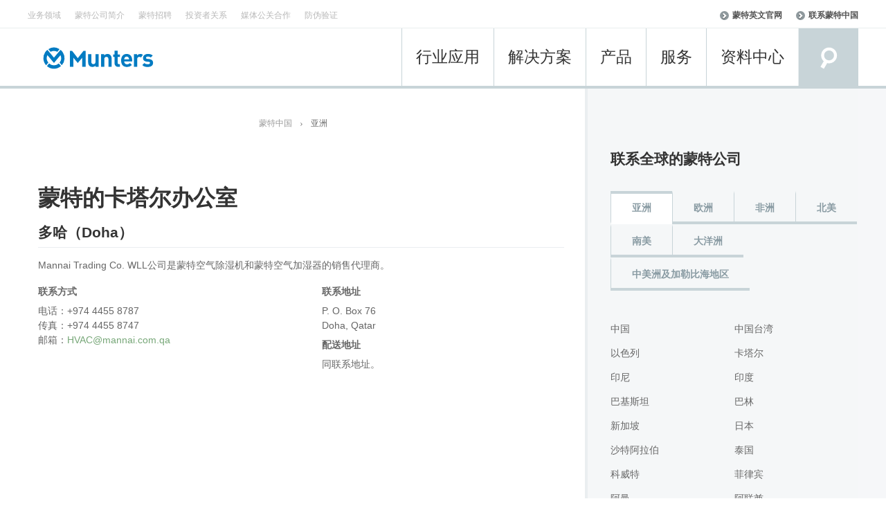

--- FILE ---
content_type: text/html; charset=UTF-8
request_url: https://www.munters.cn/contact-munters---around-the-globe/qatar
body_size: 16714
content:
<!DOCTYPE html>
<html  lang="zh-hans" dir="ltr" >
  <head>
    <meta name="baidu-site-verification" content="rWmFb5VEBg" />
    <meta charset="utf-8" />
<script>(function(i,s,o,g,r,a,m){i["GoogleAnalyticsObject"]=r;i[r]=i[r]||function(){(i[r].q=i[r].q||[]).push(arguments)},i[r].l=1*new Date();a=s.createElement(o),m=s.getElementsByTagName(o)[0];a.async=1;a.src=g;m.parentNode.insertBefore(a,m)})(window,document,"script","https://www.google-analytics.com/analytics.js","ga");ga("create", "UA-109026735-1", {"cookieDomain":"auto"});ga("set", "anonymizeIp", true);ga("send", "pageview");</script>
<meta name="title" content="集团公司在卡塔尔的办公室和机构办事处 联系我们 蒙特中国" />
<meta name="Generator" content="Drupal 8 (https://www.drupal.org)" />
<meta name="MobileOptimized" content="width" />
<meta name="HandheldFriendly" content="true" />
<meta name="viewport" content="width=device-width, initial-scale=1.0" />
<link rel="shortcut icon" href="/themes/munters/Munters_favicon_64x64.png" type="image/png" />
<link rel="canonical" href="/contact-munters---around-the-globe/qatar" />
<link rel="shortlink" href="/node/858" />
<link rel="revision" href="/contact-munters---around-the-globe/qatar" />

    <title>集团公司在卡塔尔的办公室和机构办事处 联系我们 蒙特中国</title>
    <link rel="stylesheet" href="/sites/default/files/css/css_2gTeD38NCUFxOVPVeMkCAKt6-zC0zWdMq1lEbIS3_Gw.css?t74kjc" media="all" />
<link rel="stylesheet" href="/sites/default/files/css/css_5UyvI2uM76sRN-jbgc7E11WEsD2faZs_VYVLluGR9Ns.css?t74kjc" media="all" />
<link rel="stylesheet" href="/webform/css/zhuanjiafuwu?t74kjc" media="all" />

    
<!--[if lte IE 8]>
<script src="/sites/default/files/js/js_VtafjXmRvoUgAzqzYTA3Wrjkx9wcWhjP0G4ZnnqRamA.js"></script>
<![endif]-->

  </head>
  <body class="page-node-858 path-node path-not-frontpage page-node-type-page has-glyphicons">
    <a href="#main-content" class="visually-hidden focusable skip-link">
      跳转到主要内容
    </a>
    
              <header class="navbar navbar-default container-fluid" id="navbar" role="banner">
              <div class="container-fluid">
            <div class="navbar-header">
          <div class="region region-navigation">
          <a class="logo navbar-btn pull-left" href="/" title="首页" rel="home">
      <img src="/themes/munters/logo.svg" alt="首页" />
    </a>
      
  </div>

                          <button type="button" class="navbar-toggle" data-toggle="collapse"  data-target="#navbar-collapse">
            <span class="sr-only">Toggle navigation</span>
            <i class="MenuIcon">菜单</i>
          </button>
          <div class="add_search_mj">
            <div id="add_search-toggle" >
              <span class="icon glyphicon glyphicon-search"></span>
            </div>
            <div class="add_search_toggle" id="add_navbar-collapse-searchbox">  <div class="region region-navigation-collapsible-searchbox">
    <div class="search-block-form block block-search block-search-form-block" data-drupal-selector="search-block-form" id="block-munters-search" role="search">
  
      <h3 class="visually-hidden">Search</h3>
    
      <form action="/search/node" method="get" id="search-block-form" accept-charset="UTF-8">
  <div class="form-item js-form-item form-type-search js-form-type-search form-item-keys js-form-item-keys form-no-label form-group">
      <label for="edit-keys" class="control-label sr-only">搜索</label>
  
  
  <div class="input-group"><input title="请输入您想搜索的关键词。" data-drupal-selector="edit-keys" class="form-search form-control" placeholder="搜索" type="search" id="edit-keys" name="keys" value="" size="15" maxlength="128" data-toggle="tooltip" /><span class="input-group-btn"><button type="submit" value="搜索" class="button js-form-submit form-submit btn-primary btn icon-only" name=""><span class="sr-only">搜索</span><span class="icon glyphicon glyphicon-search" aria-hidden="true"></span></button></span></div>

  
  
  </div>
<div class="form-actions form-group js-form-wrapper form-wrapper" data-drupal-selector="edit-actions" id="edit-actions"></div>

</form>

  </div>

  </div>
</div>
          </div>
              </div>

                    <div id="navbar-collapse" class="navbar-collapse collapse">
          <div id="search-toggle"></div>
          <div id="navbar-collapse-searchbox">  <div class="region region-navigation-collapsible-searchbox">
    <div class="search-block-form block block-search block-search-form-block" data-drupal-selector="search-block-form" id="block-munters-search" role="search">
  
      <h3 class="visually-hidden">Search</h3>
    
      <form action="/search/node" method="get" id="search-block-form" accept-charset="UTF-8">
  <div class="form-item js-form-item form-type-search js-form-type-search form-item-keys js-form-item-keys form-no-label form-group">
      <label for="edit-keys" class="control-label sr-only">搜索</label>
  
  
  <div class="input-group"><input title="请输入您想搜索的关键词。" data-drupal-selector="edit-keys" class="form-search form-control" placeholder="搜索" type="search" id="edit-keys" name="keys" value="" size="15" maxlength="128" data-toggle="tooltip" /><span class="input-group-btn"><button type="submit" value="搜索" class="button js-form-submit form-submit btn-primary btn icon-only" name=""><span class="sr-only">搜索</span><span class="icon glyphicon glyphicon-search" aria-hidden="true"></span></button></span></div>

  
  
  </div>
<div class="form-actions form-group js-form-wrapper form-wrapper" data-drupal-selector="edit-actions" id="edit-actions"></div>

</form>

  </div>

  </div>
</div>
          <div id="navbar-collapse-primary">  <div class="region region-navigation-collapsible">
    <nav role="navigation" aria-labelledby="block-munters-main-menu-menu" id="block-munters-main-menu">
            <h2 class="sr-only" id="block-munters-main-menu-menu">Main navigation</h2>

      
              <ul class="menu nav navbar-nav">
    
          
              <li class="expanded dropdown" id="dropdown-1">
        <a href="" class="dropdown-toggle" data-target="#dropdown-1" data-toggle="dropdown">行业应用 <span class="caret"></span></a>
                              <div id="dd-1" class="dropdown">
        
                      <ul class="menu">
    
          
      
        <li>
                                                                                                    <div class="industry-1-img">
                <a href="/industries/agriculture" title="" data-drupal-link-system-path="taxonomy/term/1">                  <img src="https://www.munters.cn/sites/default/files/2018-01/agriculture.jpg" />
                </a>
              </div>
                                <a href="/industries/agriculture" title="" data-drupal-link-system-path="taxonomy/term/1">农业</a>
        
                  </li>

          
      
        <li>
                                                                                                    <div class="industry-27-img">
                <a href="/industries/temporary-structures" title="" data-drupal-link-system-path="taxonomy/term/27">                  <img src="https://www.munters.cn/sites/default/files/2018-01/lsjz.jpg" />
                </a>
              </div>
                                <a href="/industries/temporary-structures" title="" data-drupal-link-system-path="taxonomy/term/27">临时建筑</a>
        
                  </li>

          
      
        <li>
                                                                                                    <div class="industry-22-img">
                <a href="/industries/recreation-and-leisure" title="" data-drupal-link-system-path="taxonomy/term/22">                  <img src="https://www.munters.cn/sites/default/files/2018-01/recreation.jpg" />
                </a>
              </div>
                                <a href="/industries/recreation-and-leisure" title="" data-drupal-link-system-path="taxonomy/term/22">休闲娱乐</a>
        
                  </li>

          
      
        <li>
                                                                                                    <div class="industry-26-img">
                <a href="/industries/storage-preservation-and-archives" title="" data-drupal-link-system-path="taxonomy/term/26">                  <img src="https://www.munters.cn/sites/default/files/2018-01/storage.jpg" />
                </a>
              </div>
                                <a href="/industries/storage-preservation-and-archives" title="" data-drupal-link-system-path="taxonomy/term/26">储藏与保存</a>
        
                  </li>

          
      
        <li>
                                                                                                    <div class="industry-19-img">
                <a href="/industries/pharmaceutical" title="" data-drupal-link-system-path="taxonomy/term/19">                  <img src="https://www.munters.cn/sites/default/files/2018-01/pharmacy.jpg" />
                </a>
              </div>
                                <a href="/industries/pharmaceutical" title="" data-drupal-link-system-path="taxonomy/term/19">制药</a>
        
                  </li>

          
      
        <li>
                                                                                                    <div class="industry-7-img">
                <a href="/industries/chemical-processing" title="" data-drupal-link-system-path="taxonomy/term/7">                  <img src="https://www.munters.cn/sites/default/files/2018-01/chemical.jpg" />
                </a>
              </div>
                                <a href="/industries/chemical-processing" title="" data-drupal-link-system-path="taxonomy/term/7">化学加工</a>
        
                  </li>

          
      
        <li>
                                                                                                    <div class="industry-17-img">
                <a href="/industries/healthcare" title="" data-drupal-link-system-path="taxonomy/term/17">                  <img src="https://www.munters.cn/sites/default/files/2018-01/industry_health-care.jpg" />
                </a>
              </div>
                                <a href="/industries/healthcare" title="" data-drupal-link-system-path="taxonomy/term/17">医疗</a>
        
                  </li>

          
      
        <li>
                                                                                                    <div class="industry-18-img">
                <a href="/industries/oil-gas-and-petroleum" title="" data-drupal-link-system-path="taxonomy/term/18">                  <img src="https://www.munters.cn/sites/default/files/2018-01/shutterstock.jpg" />
                </a>
              </div>
                                <a href="/industries/oil-gas-and-petroleum" title="" data-drupal-link-system-path="taxonomy/term/18">原油、天然气和石油</a>
        
                  </li>

          
      
        <li>
                                                                                                    <div class="industry-20-img">
                <a href="/industries/power-generation--distribution" title="" data-drupal-link-system-path="taxonomy/term/20">                  <img src="https://www.munters.cn/sites/default/files/2018-01/generate_electricity.jpg" />
                </a>
              </div>
                                <a href="/industries/power-generation--distribution" title="" data-drupal-link-system-path="taxonomy/term/20">发电及配电</a>
        
                  </li>

          
      
        <li>
                                                                                                    <div class="industry-8-img">
                <a href="/industries/commercial--public-buildings" title="" data-drupal-link-system-path="taxonomy/term/8">                  <img src="https://www.munters.cn/sites/default/files/2018-01/commercial.jpg" />
                </a>
              </div>
                                <a href="/industries/commercial--public-buildings" title="" data-drupal-link-system-path="taxonomy/term/8">商业和公共建筑</a>
        
                  </li>

          
      
        <li>
                                                                                                    <div class="industry-11-img">
                <a href="/industries/defence-and-aerospace" title="" data-drupal-link-system-path="taxonomy/term/11">                  <img src="https://www.munters.cn/sites/default/files/2018-01/national-defense.jpg" />
                </a>
              </div>
                                <a href="/industries/defence-and-aerospace" title="" data-drupal-link-system-path="taxonomy/term/11">国防和航天工业</a>
        
                  </li>

          
      
        <li>
                                                                                                    <div class="industry-15-img">
                <a href="/industries/general-industryproduction" title="" data-drupal-link-system-path="taxonomy/term/15">                  <img src="https://www.munters.cn/sites/default/files/2018-01/normal-industry-or-produce.jpg" />
                </a>
              </div>
                                <a href="/industries/general-industryproduction" title="" data-drupal-link-system-path="taxonomy/term/15">常规工业/生产</a>
        
                  </li>

          
      
        <li>
                                                                                                    <div class="industry-9-img">
                <a href="/industries/construction" title="" data-drupal-link-system-path="taxonomy/term/9">                  <img src="https://www.munters.cn/sites/default/files/2018-01/construction.jpg" />
                </a>
              </div>
                                <a href="/industries/construction" title="" data-drupal-link-system-path="taxonomy/term/9">建筑</a>
        
                  </li>

          
      
        <li>
                                                                                                    <div class="industry-12-img">
                <a href="/industries/education" title="" data-drupal-link-system-path="taxonomy/term/12">                  <img src="https://www.munters.cn/sites/default/files/2018-01/education.jpg" />
                </a>
              </div>
                                <a href="/industries/education" title="" data-drupal-link-system-path="taxonomy/term/12">教育</a>
        
                  </li>

          
      
        <li>
                                                                                                    <div class="industry-10-img">
                <a href="/datacentres" title="" data-drupal-link-system-path="taxonomy/term/10">                  <img src="https://www.munters.cn/sites/default/files/2018-01/data-center.jpg" />
                </a>
              </div>
                                <a href="/datacentres" title="" data-drupal-link-system-path="taxonomy/term/10">数据中心与电信工业</a>
        
                  </li>

          
      
        <li>
                                                                                                    <div class="industry-28-img">
                <a href="/industries/water-and-waste-water" title="" data-drupal-link-system-path="taxonomy/term/28">                  <img src="https://www.munters.cn/sites/default/files/2018-01/water-waste-industry.jpg" />
                </a>
              </div>
                                <a href="/industries/water-and-waste-water" title="" data-drupal-link-system-path="taxonomy/term/28">水和废水</a>
        
                  </li>

          
      
        <li>
                                                                                                    <div class="industry-2-img">
                <a href="/industries/automotive" title="" data-drupal-link-system-path="taxonomy/term/2">                  <img src="https://www.munters.cn/sites/default/files/2018-01/industry_automotive.jpg" />
                </a>
              </div>
                                <a href="/industries/automotive" title="" data-drupal-link-system-path="taxonomy/term/2">汽车</a>
        
                  </li>

          
      
        <li>
                                                                                                    <div class="industry-16-img">
                <a href="/industries/greenhouse" title="" data-drupal-link-system-path="taxonomy/term/16">                  <img src="https://www.munters.cn/sites/default/files/2018-01/industry_greenhouse.jpg" />
                </a>
              </div>
                                <a href="/industries/greenhouse" title="" data-drupal-link-system-path="taxonomy/term/16">温室</a>
        
                  </li>

          
      
        <li>
                                                                                                    <div class="industry-13-img">
                <a href="/industries/electronics" title="" data-drupal-link-system-path="taxonomy/term/13">                  <img src="https://www.munters.cn/sites/default/files/2018-01/electronic-product.jpg" />
                </a>
              </div>
                                <a href="/industries/electronics" title="" data-drupal-link-system-path="taxonomy/term/13">电子产品</a>
        
                  </li>

          
      
        <li>
                                                                                                    <div class="industry-21-img">
                <a href="/industries/pulp-paper--printing" title="" data-drupal-link-system-path="taxonomy/term/21">                  <img src="https://www.munters.cn/sites/default/files/2018-01/paper-pulp.jpg" />
                </a>
              </div>
                                <a href="/industries/pulp-paper--printing" title="" data-drupal-link-system-path="taxonomy/term/21">纸浆、造纸和印刷</a>
        
                  </li>

          
      
        <li>
                                                                                                    <div class="industry-24-img">
                <a href="/industries/ship-building-and-marine" title="" data-drupal-link-system-path="taxonomy/term/24">                  <img src="https://www.munters.cn/sites/default/files/2018-01/thinkstock-ship-building-marine.jpg" />
                </a>
              </div>
                                <a href="/industries/ship-building-and-marine" title="" data-drupal-link-system-path="taxonomy/term/24">船舶制造和海运业</a>
        
                  </li>

          
      
        <li>
                                                                                                    <div class="industry-25-img">
                <a href="/industries/steel-industry" title="" data-drupal-link-system-path="taxonomy/term/25">                  <img src="https://www.munters.cn/sites/default/files/2018-01/steel.jpg" />
                </a>
              </div>
                                <a href="/industries/steel-industry" title="" data-drupal-link-system-path="taxonomy/term/25">钢铁工业</a>
        
                  </li>

          
      
        <li>
                                                                                                    <div class="industry-23-img">
                <a href="/industries/retail-and-supermarkets" title="" data-drupal-link-system-path="taxonomy/term/23">                  <img src="https://www.munters.cn/sites/default/files/2018-01/industry_retail_supermarkets.jpg" />
                </a>
              </div>
                                <a href="/industries/retail-and-supermarkets" title="" data-drupal-link-system-path="taxonomy/term/23">零售店和超市</a>
        
                  </li>

          
      
        <li>
                                                                                                    <div class="industry-14-img">
                <a href="/industries/food--beverage" title="" data-drupal-link-system-path="taxonomy/term/14">                  <img src="https://www.munters.cn/sites/default/files/2018-01/food-and-drink.jpg" />
                </a>
              </div>
                                <a href="/industries/food--beverage" title="" data-drupal-link-system-path="taxonomy/term/14">食品和饮料</a>
        
                  </li>

        </ul>
  
                  </div>
                    </li>

          
              <li class="expanded dropdown" id="dropdown-2">
        <a href="" class="dropdown-toggle" data-target="#dropdown-2" data-toggle="dropdown">解决方案 <span class="caret"></span></a>
                              <div id="dd-2" class="dropdown">
        
                      <ul class="menu">
    
          
      
        <li>
                                                                                                    <div class="industry-4-img">
                <a href="/solutions/building-comfort-systems" title="" data-drupal-link-system-path="taxonomy/term/4">                  <img src="https://www.munters.cn/sites/default/files/2021-09/galleria-32059235045.png" />
                </a>
              </div>
                                <a href="/solutions/building-comfort-systems" title="" data-drupal-link-system-path="taxonomy/term/4">建筑舒适系统</a>
        
                  </li>

          
      
        <li>
                                                                                                    <div class="industry-30-img">
                <a href="/solutions/combined-temperature-and-humidity-control" title="" data-drupal-link-system-path="taxonomy/term/30">                  <img src="https://www.munters.cn/sites/default/files/2021-09/ijsbaanleuven_indoor-522781190.png" />
                </a>
              </div>
                                <a href="/solutions/combined-temperature-and-humidity-control" title="" data-drupal-link-system-path="taxonomy/term/30">温湿度控制方案</a>
        
                  </li>

          
      
        <li>
                                                                                                    <div class="industry-31-img">
                <a href="/solutions/cooling" title="" data-drupal-link-system-path="taxonomy/term/31">                  <img src="https://www.munters.cn/sites/default/files/2021-09/%E5%88%B6%E5%86%B7.jpg" />
                </a>
              </div>
                                <a href="/solutions/cooling" title="" data-drupal-link-system-path="taxonomy/term/31">制冷</a>
        
                  </li>

          
      
        <li>
                                                                                                    <div class="industry-32-img">
                <a href="/solutions/dehumidification" title="" data-drupal-link-system-path="taxonomy/term/32">                  <img src="https://www.munters.cn/sites/default/files/2021-09/shutterstock_131991101-color-print.png" />
                </a>
              </div>
                                <a href="/solutions/dehumidification" title="" data-drupal-link-system-path="taxonomy/term/32">除湿</a>
        
                  </li>

          
      
        <li>
                                                                                                    <div class="industry-29-img">
                <a href="/solutions/energy-recovery" title="" data-drupal-link-system-path="taxonomy/term/29">                  <img src="https://www.munters.cn/sites/default/files/2021-09/%E8%83%BD%E6%BA%90.png" />
                </a>
              </div>
                                <a href="/solutions/energy-recovery" title="" data-drupal-link-system-path="taxonomy/term/29">能量回收</a>
        
                  </li>

          
      
        <li>
                                                                                                    <div class="industry-33-img">
                <a href="/solutions/heating" title="" data-drupal-link-system-path="taxonomy/term/33">                  <img src="https://www.munters.cn/sites/default/files/2021-09/%E5%8A%A0%E7%83%AD.jpg" />
                </a>
              </div>
                                <a href="/solutions/heating" title="" data-drupal-link-system-path="taxonomy/term/33">加热</a>
        
                  </li>

          
      
        <li>
                                                                                                    <div class="industry-34-img">
                <a href="/solutions/humidification" title="" data-drupal-link-system-path="taxonomy/term/34">                  <img src="https://www.munters.cn/sites/default/files/2021-09/%E5%8A%A0%E6%B9%BF.jpg" />
                </a>
              </div>
                                <a href="/solutions/humidification" title="" data-drupal-link-system-path="taxonomy/term/34">加湿</a>
        
                  </li>

          
      
        <li>
                                                                                                    <div class="industry-35-img">
                <a href="/solutions/mist-elimination" title="" data-drupal-link-system-path="taxonomy/term/35">                  <img src="https://www.munters.cn/sites/default/files/2021-09/%E9%99%A4%E9%9B%BE.jpg" />
                </a>
              </div>
                                <a href="/solutions/mist-elimination" title="" data-drupal-link-system-path="taxonomy/term/35">除雾/气液分离</a>
        
                  </li>

          
      
        <li>
                                                                                                    <div class="industry-36-img">
                <a href="/solutions/pollution-control-and-voc-abatement" title="" data-drupal-link-system-path="taxonomy/term/36">                  <img src="https://www.munters.cn/sites/default/files/2021-09/voc.jpg" />
                </a>
              </div>
                                <a href="/solutions/pollution-control-and-voc-abatement" title="" data-drupal-link-system-path="taxonomy/term/36">污染控制和VOC减排</a>
        
                  </li>

          
      
        <li>
                                                                                                    <div class="industry-37-img">
                <a href="/solutions/ventilation" title="" data-drupal-link-system-path="taxonomy/term/37">                  <img src="https://www.munters.cn/sites/default/files/2021-09/%E9%80%9A%E9%A3%8E.jpg" />
                </a>
              </div>
                                <a href="/solutions/ventilation" title="" data-drupal-link-system-path="taxonomy/term/37">通风</a>
        
                  </li>

          
      
        <li>
                                                                                                    <div class="industry-39-img">
                <a href="/solutions/high-temperature" title="" data-drupal-link-system-path="taxonomy/term/39">                  <img src="https://www.munters.cn/sites/default/files/2021-09/%E8%80%90%E9%AB%98%E6%B8%A9.jpg" />
                </a>
              </div>
                                <a href="/solutions/high-temperature" title="" data-drupal-link-system-path="taxonomy/term/39">工业耐高温生产制造</a>
        
                  </li>

          
      
        <li>
                                                                                                    <div class="industry-191-img">
                <a href="/taxonomy/term/191" title="" data-drupal-link-system-path="taxonomy/term/191">                  <img src="https://www.munters.cn/sites/default/files/2021-09/%E8%88%B9%E5%8F%AA.png" />
                </a>
              </div>
                                <a href="/taxonomy/term/191" title="" data-drupal-link-system-path="taxonomy/term/191">传质系统</a>
        
                  </li>

          
      
        <li>
                                                                                                    <div class="industry-356-img">
                <a href="/solutions/spray-drying" title="" data-drupal-link-system-path="taxonomy/term/356">                  <img src="https://www.munters.cn/sites/default/files/2024-06/gettyimages-1273834982_story%20copy.jpg" />
                </a>
              </div>
                                <a href="/solutions/spray-drying" title="" data-drupal-link-system-path="taxonomy/term/356">喷雾干燥</a>
        
                  </li>

        </ul>
  
                  </div>
                    </li>

          
              <li class="expanded dropdown" id="dropdown-3">
        <a href="" class="dropdown-toggle" data-target="#dropdown-3" data-toggle="dropdown">产品 <span class="caret"></span></a>
                              <div id="dd-3" class="dropdown">
        
                      <ul class="menu">
    
          
      
        <li>
                            <span target="_self" rel="" class="nolink" title="" data-drupal-link-system-path="&lt;front&gt;">工业</span>
        
                  </li>

          
      
        <li>
                            <a href="/products/275" id="" target="_self" rel="" title="">除湿机（系统）</a>
        
                  </li>

          
      
        <li>
                            <a href="/products/276" id="" target="_self" rel="" title="">除湿机（单机）</a>
        
                  </li>

          
      
        <li>
                            <a href="/products/277" target="_self" rel="" title="" data-drupal-link-system-path="taxonomy/term/277">除雾器（气液分离）</a>
        
                  </li>

          
      
        <li>
                            <a href="/products/287" target="_self" rel="" title="" data-drupal-link-system-path="taxonomy/term/287">冷却与加湿</a>
        
                  </li>

          
      
        <li>
                            <a href="/products/279" target="_self" rel="" title="" data-drupal-link-system-path="taxonomy/term/279">污染和挥发性有机化合物（VOC）控制</a>
        
                  </li>

          
      
        <li>
                            <span target="_self" rel="" class="nolink" title="" data-drupal-link-system-path="&lt;front&gt;">农业</span>
        
                  </li>

          
      
        <li>
                            <a href="/products/280" target="_self" rel="" title="" data-drupal-link-system-path="taxonomy/term/280">风扇和滤光器</a>
        
                  </li>

          
      
        <li>
                            <a href="/products/281" target="_self" rel="" title="" data-drupal-link-system-path="taxonomy/term/281">湿帘</a>
        
                  </li>

          
      
        <li>
                            <a href="/products/controllers" target="_self" rel="" title="" data-drupal-link-system-path="taxonomy/term/282">环境控制系统</a>
        
                  </li>

          
      
        <li>
                            <a href="/products/283" target="_self" rel="" title="" data-drupal-link-system-path="taxonomy/term/283">进气口/小窗</a>
        
                  </li>

          
      
        <li>
                            <a href="/products/284" target="_self" rel="" title="" data-drupal-link-system-path="taxonomy/term/284">加热器</a>
        
                  </li>

          
      
        <li>
                            <a href="/products/285" target="_self" rel="" title="" data-drupal-link-system-path="taxonomy/term/285">空气过滤装置</a>
        
                  </li>

          
      
        <li>
                            <a href="/products/286" target="_self" rel="" title="" data-drupal-link-system-path="taxonomy/term/286">污染控制（除臭与净化）</a>
        
                  </li>

        </ul>
  
                  </div>
                    </li>

          
              <li class="expanded dropdown" id="dropdown-4">
        <a href="/munters-life-cycle-phases" class="dropdown-toggle" data-target="#dropdown-4" data-toggle="dropdown">服务 <span class="caret"></span></a>
                              <div id="dd-4" class="dropdown">
        
                      <ul class="menu">
    
          
      
        <li>
                            <a href="/munters-life-cycle-phases" target="_self" rel="" title="" data-drupal-link-system-path="node/1636">蒙特产品生命周期的各个阶段</a>
        
                  </li>

          
      
        <li class="expanded">
                            <a href="/munters-life-cycle-phases/start-up--warranty" target="_self" rel="" title="" data-drupal-link-system-path="node/1637">启用与质保</a>
        
                    
                      <ul class="menu">
    
          
      
        <li>
                            <a href="/munters-life-cycle-phases/start-up--warranty/installation" target="_self" rel="" title="" data-drupal-link-system-path="node/1642">现场安装指导</a>
        
                  </li>

          
      
        <li>
                            <a href="/munters-life-cycle-phases/start-up--warranty/start-up-commissioning-support" target="_self" rel="" title="" data-drupal-link-system-path="node/1643">开机调试及性能保证</a>
        
                  </li>

          
      
        <li>
                            <a href="/munters-life-cycle-phases/start-up--warranty/maintenance" target="_self" rel="" title="" data-drupal-link-system-path="node/1644">维修保养</a>
        
                  </li>

          
      
        <li>
                            <a href="/munters-life-cycle-phases/start-up--warranty/rental-solutions" target="_self" rel="" title="" data-drupal-link-system-path="node/1646">租赁解决方案</a>
        
                  </li>

        </ul>
  
                    </li>

          
      
        <li class="expanded">
                            <a href="/munters-life-cycle-phases/sustain--maintain" target="_self" rel="" title="" data-drupal-link-system-path="node/1639">保障与维护</a>
        
                    
                      <ul class="menu">
    
          
      
        <li>
                            <a href="/munters-life-cycle-phases/sustain--maintain/maintenance" title="" data-drupal-link-system-path="node/1662">售后协议与维保</a>
        
                  </li>

          
      
        <li>
                            <a href="/munters-life-cycle-phases/sustain--maintain/performance-check-for-optimal-operation" title="" data-drupal-link-system-path="node/1647">转轮除湿机性能检测</a>
        
                  </li>

          
      
        <li>
                            <a href="/munters-life-cycle-phases/sustain--maintain/reconditioning--repair" title="" data-drupal-link-system-path="node/1651">翻新和维修</a>
        
                  </li>

          
      
        <li>
                            <a href="/munters-life-cycle-phases/sustain--maintain/remote-assist" title="" data-drupal-link-system-path="node/1649">远程协助</a>
        
                  </li>

          
      
        <li>
                            <a href="/munters-life-cycle-phases/sustain--maintain/parts" target="_self" rel="" title="" data-drupal-link-system-path="node/1648">备件</a>
        
                  </li>

          
      
        <li>
                            <a href="/munters-life-cycle-phases/sustain--maintain/ml-service-kit" target="_self" rel="" title="" data-drupal-link-system-path="node/1692">蒙特维护包</a>
        
                  </li>

          
      
        <li>
                            <a href="/munters-life-cycle-phases/sustain--maintain/rental-solutions" title="" data-drupal-link-system-path="node/1650">租赁解决方案</a>
        
                  </li>

        </ul>
  
                    </li>

          
      
        <li>
                            <a href="/munters-life-cycle-phases/retrofit--upgrade" target="_self" rel="" title="" data-drupal-link-system-path="node/1640">改造与升级</a>
        
                  </li>

          
      
        <li>
                            <a href="/munters-life-cycle-phases/retire--renew" target="_self" rel="" title="" data-drupal-link-system-path="node/1641">回收与换新</a>
        
                  </li>

        </ul>
  
                  </div>
                    </li>

          
              <li class="expanded dropdown" id="dropdown-5">
        <a href="/knowledge-bank" class="dropdown-toggle" data-target="#dropdown-5" data-toggle="dropdown">资料中心 <span class="caret"></span></a>
                              <div id="dd-5" class="dropdown">
        
                      <ul class="menu">
    
          
      
        <li>
                            <a href="/knowledge-bank/document-library" target="_self" rel="" title="" data-drupal-link-system-path="node/946">蒙特文档资料库</a>
        
                  </li>

          
      
        <li>
                            <a href="/knowledge-bank/apps" target="_self" rel="" title="" data-drupal-link-system-path="node/906">蒙特手机应用软件（App）</a>
        
                  </li>

          
      
        <li>
                            <a href="/knowledge-bank/videos" target="_self" rel="" title="" data-drupal-link-system-path="node/943">蒙特在线视频</a>
        
                  </li>

        </ul>
  
                  </div>
                    </li>

        </ul>
  


  </nav>

  </div>
</div>
          <div id="navbar-collapse-secondary">  <div class="region region-navigation-collapsible-secondary">
      <nav role="navigation" aria-labelledby="block-dingbucaidan-menu" id="block-dingbucaidan">
                      
    <h2 class="visually-hidden" id="block-dingbucaidan-menu">顶部菜单</h2>
    

              
              <ul class="menu nav Navigation-TreeNews">
                    
      <li>
      <a href="/" target="_self" rel="" class="link-area-of-interest" data-drupal-link-system-path="&lt;front&gt;">业务领域</a>
      
            </li>
                
      <li>
      <a href="/about-us" target="_self" rel="" data-drupal-link-system-path="node/577">蒙特公司简介</a>
      
            </li>
                
      <li>
      <a href="/jobs--careers" target="_self" rel="" data-drupal-link-system-path="node/1791">蒙特招聘</a>
      
            </li>
                
      <li>
      <a href="https://www.munters.com/en-gb/investors/" id="" target="_blank" rel="">投资者关系</a>
      
            </li>
                
      <li>
      <a href="/media" target="_self" rel="" data-drupal-link-system-path="node/925">媒体公关合作</a>
      
            </li>
                
      <li>
      <a href="/fangwei" target="_self" rel="" data-drupal-link-system-path="node/1406">防伪验证</a>
      
            </li>
        </ul>
  


      </nav>
<nav role="navigation" aria-labelledby="block-useraccountmenu-menu" id="block-useraccountmenu">
            <h2 class="sr-only" id="block-useraccountmenu-menu">User account menu</h2>

      
              <ul class="menu nav navbar-nav navbar-right">
                            <li>
        <a href="https://www.munters.com/en/" id="" target="_blank" rel="">蒙特英文官网</a>
                  </li>
                        <li>
        <a href="/contact-munters---around-the-globe/china" id="contact_us_button" target="_self" rel="" data-drupal-link-system-path="node/849">联系蒙特中国</a>
                  </li>
        </ul>
  


  </nav>

  </div>
</div>
        </div>
                    </div>
          </header>
  

  <div class="main-container-wrapper">
  <div role="main" class="main-container container-fluid js-quickedit-main-content">
    <div class="row">
    
            
                  <section class="col-sm-8">
      
                                              <div role="heading">
                <div class="region region-header">
    
    <ol class="breadcrumb">
          <li >
                  <a href="/">蒙特中国</a>
              </li>
          <li >
                  亚洲
              </li>
      </ol>


  </div>

            </div>
                  
                
                
                
                        
        
                          <a id="main-content"></a>
            <div class="region region-content">
      <article role="article" class="page full clearfix">

  
    

  
  <div class="content">
    
                  <div class="field field--name-body field--type-text-with-summary field--label-hidden field--item">        <div class="Content-primary column medium-8" style="height: 1360px;">
<div class="row">
<div class="medium-12 column">
<nav><ul class="Breadcrumb u-cf"><li>您在此</li>
	<li><a href="/zh-CN/">首页</a></li>
	<li><a href="/zh-CN/contact-munters---around-the-globe/">联系蒙特 – 全球</a></li>
	<li>卡塔尔</li>
</ul></nav></div>
</div>

<div class="row">
<div class="column medium-12">
<h1>蒙特的卡塔尔办公室</h1>

<div class="Contact">
<h2>多哈（Doha）</h2>

<div class="row collapse">
<p>Mannai Trading Co. WLL公司是蒙特空气除湿机和蒙特空气加湿器的销售代理商。</p>

<div class="medium-6 column">
<h4>联系方式</h4>

<p>电话：+974 4455 8787<br />
传真：+974 4455 8747<br />
邮箱：<a href="mailto:HVAC@mannai.com.qa">HVAC@mannai.com.qa</a></p>
</div>

<div class="medium-6 column">
<h4>联系地址</h4>
<p>P. O. Box 76<br />
Doha, Qatar</p>
<h4>配送地址</h4>
<p>同联系地址。</p>
</div>
</div>
</div>
</div>
</div>
</div>

      </div>
      
  </div>

</article>

<section class="views-element-container block block-views block-views-blockarea-of-interest-block-1 clearfix" id="block-views-block-area-of-interest-block-1">
  
    

      <div class="form-group"><div class="view view-area-of-interest view-id-area_of_interest view-display-id-block_1 js-view-dom-id-3caf273ad993d64de342d7a9fb0bfb6c901eec3d5d655b1481f90bdc9aa2c7d7">
  
    
        <div class="view-filters form-group">
      <form class="views-exposed-form" data-drupal-selector="views-exposed-form-area-of-interest-block-1" action="/" method="get" id="views-exposed-form-area-of-interest-block-1" accept-charset="UTF-8">
  <div class="form--inline form-inline clearfix">
  <h2>我们该怎样帮助您？</h2><button onclick="location.href=&#039;/&#039;;return false;" data-drupal-selector="edit-take-me-to-homepage" class="button js-form-submit form-submit btn-default btn" type="submit" id="edit-take-me-to-homepage" name="op" value="带我去公司首页">带我去公司首页</button><div class="form-item js-form-item form-type-select js-form-type-select form-item-field-aoi-target-id js-form-item-field-aoi-target-id form-no-label form-group">
  
  
  <div class="select-wrapper"><select onchange="document.getElementById(&#039;views-exposed-form-area-of-interest-block-1&#039;).submit()" data-drupal-selector="edit-field-aoi-target-id" class="form-select form-control" id="edit-field-aoi-target-id" name="field_aoi_target_id"><option
            value="All" selected="selected">请选择您感兴趣的领域</option><option
            value="263">农业环境控制</option><option
            value="264">除湿</option><option
            value="265">加湿和冷却</option><option
            value="266">除雾</option><option
            value="267">污染控制与VOC减排</option></select></div>

  
  
  </div>
<div data-drupal-selector="edit-actions" class="form-actions form-group js-form-wrapper form-wrapper" id="edit-actions--3"><button data-drupal-selector="edit-submit-area-of-interest" class="button js-form-submit form-submit btn-info btn" type="submit" id="edit-submit-area-of-interest" value="Apply" name="">Apply</button></div>
<p>By selecting you approve our <a class="main-popup-polices" href="https://www.munters.com/en/knowledgebank/data-protection/cookies/" title="cookie policies" target="_blank">cookie policies</a></p>
</div>

</form>

    </div>
    
      <div class="view-content">
          <div class="views-row">
    <div class="views-field views-field-title"><h1 class="field-content">除雾</h1></div><div class="views-field views-field-field-background"><div class="field-content">/sites/default/files/default_images/20191105102856981.jpg</div></div><div class="views-field views-field-field-background-text"><h1 class="field-content">Your Perfect Climate</h1></div><div class="views-field views-field-field-video-url"><div class="field-content">//vod.munters.cn/8cc75d7728b34bea988c087e429a9439/be325602ddac9d649f8e66a583c2f1e9-sd.mp4</div></div><div class="views-field views-field-body"><div class="field-content"><section><div class="image"><img src="/vcms/uploadfile/2019/1122/20191122025635616.jpg" /></div>

<div class="content">
<h2>原油、天然气和石油</h2>

<p>从勘探到生产、运输、精炼一直到销售，去除、分离液体和污染物始终是原油和天然气工业的基础需求。</p>

<div class="more-link"><a href="/industries/oil-gas-and-petroleum">展开故事</a></div>
</div>
</section><section><div class="image"><img src="/vcms/uploadfile/2019/1122/20191122025651781.jpg" /></div>

<div class="content">
<h2>发电及配电</h2>

<p>高湿度使发电厂和风力涡轮机内发生冷凝、腐蚀和生锈，蒙特设备可防止发电厂和风力涡轮机受到腐蚀，确保其处于理想的室内空气条件，为电力生产创造高效环境。</p>

<div class="more-link"><a href="/industries/power-generation--distribution">展开故事</a></div>
</div>
</section><section><div class="image"><img src="/vcms/uploadfile/2019/1122/20191122025733765.jpg" /></div>

<div class="content">
<h2>船舶制造和海运业</h2>

<p>对于货物和船舶设施而言，海洋环境可能是非常具有破坏性的。水分和盐会造成严重的腐蚀，冷凝等问题普遍存在。</p>

<div class="more-link"><a href="/industries/ship-building-and-marine">展开故事</a></div>
</div>
</section><section><div class="image"><img src="/vcms/uploadfile/2019/1122/20191122025754160.jpg" /></div>

<div class="content">
<h2>钢铁工业</h2>

<p>从工艺流程中的除雾，到储存时的工业除湿，蒙特能够提供各种应用方案，助力钢铁行业。</p>

<div class="more-link"><a href="/industries/steel-industry">展开故事</a></div>
</div>
</section></div></div>
  </div>

    </div>
  
          </div>
</div>

  </section>


  </div>

                
      </section>

                              <aside class="col-sm-4" role="complementary">
              <div class="region region-sidebar-second">
      <nav role="navigation" aria-labelledby="block-lianximengte-menu" id="block-lianximengte">
            
    <h2 id="block-lianximengte-menu">联系全球的蒙特公司</h2>
    

              
              <ul class="menu">
              <li>
                  <span>亚洲</span>
              </li>
          <li>
                  <span>欧洲</span>
              </li>
          <li>
                  <span>非洲</span>
              </li>
          <li>
                  <span>北美</span>
              </li>
          <li>
                  <span>南美</span>
              </li>
          <li>
                  <span>大洋洲</span>
              </li>
          <li>
                  <span>中美洲及加勒比海地区</span>
              </li>
        </ul>

          <ul class="sub-menu">
                              <li><a href="/contact-munters---around-the-globe/china" data-drupal-link-system-path="node/849">中国</a></li>
                      <li><a href="/contact-munters---around-the-globe/taiwan" target="_self" rel="" data-drupal-link-system-path="node/863">中国台湾</a></li>
                      <li><a href="/contact-munters---around-the-globe/israel" data-drupal-link-system-path="node/866">以色列</a></li>
                      <li><a href="/contact-munters---around-the-globe/qatar" data-drupal-link-system-path="node/858" class="is-active">卡塔尔</a></li>
                      <li><a href="/contact-munters---around-the-globe/indonesia" data-drupal-link-system-path="node/868">印尼</a></li>
                      <li><a href="/contact-munters---around-the-globe/india" data-drupal-link-system-path="node/867">印度</a></li>
                      <li><a href="/contact-munters---around-the-globe/pakistan" data-drupal-link-system-path="node/854">巴基斯坦</a></li>
                      <li><a href="/contact-munters---around-the-globe/bahrain" data-drupal-link-system-path="node/855">巴林</a></li>
                      <li><a href="/contact-munters---around-the-globe/singapore" data-drupal-link-system-path="node/865">新加坡</a></li>
                      <li><a href="/contact-munters---around-the-globe/japan" data-drupal-link-system-path="node/861">日本</a></li>
                      <li><a href="/contact-munters---around-the-globe/saudi-arabia" data-drupal-link-system-path="node/862">沙特阿拉伯</a></li>
                      <li><a href="/contact-munters---around-the-globe/thailand" data-drupal-link-system-path="node/864">泰国</a></li>
                      <li><a href="/contact-munters---around-the-globe/kuwait" data-drupal-link-system-path="node/859">科威特</a></li>
                      <li><a href="/contact-munters---around-the-globe/phillippines" data-drupal-link-system-path="node/856">菲律宾</a></li>
                      <li><a href="/contact-munters---around-the-globe/oman" data-drupal-link-system-path="node/853">阿曼</a></li>
                      <li><a href="/contact-munters---around-the-globe/u.a.e" data-drupal-link-system-path="node/852">阿联酋</a></li>
                      <li><a href="/contact-munters---around-the-globe/korea" data-drupal-link-system-path="node/857">韩国</a></li>
                      <li><a href="/contact-munters---around-the-globe/malaysia" data-drupal-link-system-path="node/860">马来西亚</a></li>
                      <li><a href="/contact-munters---around-the-globe/lebanon" data-drupal-link-system-path="node/851">黎巴嫩</a></li>
                        </ul>
          <ul class="sub-menu">
                              <li><a href="/contact-munters---around-the-globe/denmark" data-drupal-link-system-path="node/878">丹麦</a></li>
                      <li><a href="/contact-munters---around-the-globe/ukraine" data-drupal-link-system-path="node/901">乌克兰</a></li>
                      <li><a href="/contact-munters---around-the-globe/russia" data-drupal-link-system-path="node/880">俄罗斯</a></li>
                      <li><a href="/contact-munters---around-the-globe/bulgaria" data-drupal-link-system-path="node/872">保加利亚</a></li>
                      <li><a href="/contact-munters---around-the-globe/croatia" data-drupal-link-system-path="node/886">克罗地亚</a></li>
                      <li><a href="/contact-munters---around-the-globe/iceland" data-drupal-link-system-path="node/874">冰岛</a></li>
                      <li><a href="/contact-munters---around-the-globe/hungary" data-drupal-link-system-path="node/904">匈牙利</a></li>
                      <li><a href="/contact-munters---around-the-globe/luxembourg" data-drupal-link-system-path="node/889">卢森堡</a></li>
                      <li><a href="/contact-munters---around-the-globe/turkey" data-drupal-link-system-path="node/900">土耳其</a></li>
                      <li><a href="/contact-munters---around-the-globe/serbia" data-drupal-link-system-path="node/896">塞尔维亚</a></li>
                      <li><a href="/contact-munters---around-the-globe/cyprus" data-drupal-link-system-path="node/897">塞浦路斯</a></li>
                      <li><a href="/contact-munters---around-the-globe/austria" data-drupal-link-system-path="node/870">奥地利</a></li>
                      <li><a href="/contact-munters---around-the-globe/greece" data-drupal-link-system-path="node/903">希腊</a></li>
                      <li><a href="/contact-munters---around-the-globe/germany" data-drupal-link-system-path="node/879">德国</a></li>
                      <li><a href="/contact-munters---around-the-globe/italy" data-drupal-link-system-path="node/907">意大利</a></li>
                      <li><a href="/contact-munters---around-the-globe/latvia" data-drupal-link-system-path="node/887">拉脱维亚</a></li>
                      <li><a href="/contact-munters---around-the-globe/norway" data-drupal-link-system-path="node/892">挪威</a></li>
                      <li><a href="/contact-munters---around-the-globe/czech-republic" data-drupal-link-system-path="node/885">捷克</a></li>
                      <li><a href="/contact-munters---around-the-globe/slovakia" data-drupal-link-system-path="node/898">斯洛伐克</a></li>
                      <li><a href="/contact-munters---around-the-globe/slovenia" data-drupal-link-system-path="node/899">斯洛文尼亚</a></li>
                      <li><a href="/contact-munters---around-the-globe/belgium" data-drupal-link-system-path="node/873">比利时</a></li>
                      <li><a href="/contact-munters---around-the-globe/france" data-drupal-link-system-path="node/881">法国</a></li>
                      <li><a href="/contact-munters---around-the-globe/poland" data-drupal-link-system-path="node/875">波兰</a></li>
                      <li><a href="/contact-munters---around-the-globe/bosnia" data-drupal-link-system-path="node/876">波斯尼亚</a></li>
                      <li><a href="/contact-munters---around-the-globe/ireland" data-drupal-link-system-path="node/869">爱尔兰</a></li>
                      <li><a href="/contact-munters---around-the-globe/estonia" data-drupal-link-system-path="node/905">爱沙尼亚</a></li>
                      <li><a href="/contact-munters---around-the-globe/bolivia" data-drupal-link-system-path="node/877">玻利维亚</a></li>
                      <li><a href="/contact-munters---around-the-globe/sweden" data-drupal-link-system-path="node/894">瑞典</a></li>
                      <li><a href="/contact-munters---around-the-globe/switzerland" data-drupal-link-system-path="node/895">瑞士</a></li>
                      <li><a href="/contact-munters---around-the-globe/belarus" data-drupal-link-system-path="node/871">白俄罗斯</a></li>
                      <li><a href="/contact-munters---around-the-globe/lithuania" data-drupal-link-system-path="node/888">立陶宛</a></li>
                      <li><a href="/contact-munters---around-the-globe/romania" data-drupal-link-system-path="node/890">罗马尼亚</a></li>
                      <li><a href="/contact-munters---around-the-globe/finland" data-drupal-link-system-path="node/882">芬兰</a></li>
                      <li><a href="/contact-munters---around-the-globe/united-kingdom" data-drupal-link-system-path="node/908">英国</a></li>
                      <li><a href="/contact-munters---around-the-globe/netherlands" data-drupal-link-system-path="node/883">荷兰</a></li>
                      <li><a href="/contact-munters---around-the-globe/portugal" data-drupal-link-system-path="node/893">葡萄牙</a></li>
                      <li><a href="/contact-munters---around-the-globe/spain" data-drupal-link-system-path="node/902">西班牙</a></li>
                      <li><a href="/contact-munters---around-the-globe/macedonia" data-drupal-link-system-path="node/891">马其顿</a></li>
                      <li><a href="/contact-munters---around-the-globe/montenegro" data-drupal-link-system-path="node/884">黑山</a></li>
                        </ul>
          <ul class="sub-menu">
                              <li><a href="/contact-munters---around-the-globe/south-africa" data-drupal-link-system-path="node/910">南非</a></li>
                      <li><a href="/contact-munters---around-the-globe/egypt" data-drupal-link-system-path="node/909">埃及</a></li>
                      <li><a href="/contact-munters---around-the-globe/tunisia" data-drupal-link-system-path="node/911">突尼斯</a></li>
                        </ul>
          <ul class="sub-menu">
                              <li><a href="/contact-munters---around-the-globe/canada" data-drupal-link-system-path="node/913">加拿大</a></li>
                      <li><a href="/contact-munters---around-the-globe/united-states" data-drupal-link-system-path="node/914">美利坚合众国</a></li>
                        </ul>
          <ul class="sub-menu">
                              <li><a href="/contact-munters---around-the-globe/brazil" data-drupal-link-system-path="node/916">巴西</a></li>
                      <li><a href="/contact-munters---around-the-globe/chile" data-drupal-link-system-path="node/917">智利</a></li>
                      <li><a href="/contact-munters---around-the-globe/argentina" data-drupal-link-system-path="node/848">阿根廷</a></li>
                        </ul>
          <ul class="sub-menu">
                              <li><a href="/contact-munters---around-the-globe/new-zealand" data-drupal-link-system-path="node/920">新西兰</a></li>
                      <li><a href="/contact-munters---around-the-globe/australia" data-drupal-link-system-path="node/918">澳大利亚</a></li>
                        </ul>
          <ul class="sub-menu">
                              <li><a href="/contact-munters---around-the-globe/mexico" data-drupal-link-system-path="node/921">墨西哥</a></li>
                        </ul>
    
  


      </nav>
<section id="block-webform-2" class="block block-webform block-webform-block clearfix">
  
        <h2 class="block-title"><span class="icon-plus"></span>咨询蒙特集团</h2>
    

      <form class="webform-submission-zhuanjiafuwu-node-858-form webform-submission-form js-webform-details-toggle webform-details-toggle" data-drupal-selector="webform-submission-zhuanjiafuwu-node-858-form" action="/contact-munters---around-the-globe/qatar" method="post" id="webform-submission-zhuanjiafuwu-node-858-form" accept-charset="UTF-8">
  
  <div class="form-item js-form-item form-type-textfield js-form-type-textfield form-item-fullname js-form-item-fullname form-group">
      <label for="edit-fullname" class="control-label js-form-required form-required">姓名</label>
  
  
  <input data-drupal-selector="edit-fullname" class="form-text required form-control" type="text" id="edit-fullname" name="fullname" value="" size="60" maxlength="255" placeholder="姓名" required="required" aria-required="true" />

  
  
  </div>
<div class="form-item js-form-item form-type-textfield js-form-type-textfield form-item-company js-form-item-company form-group">
      <label for="edit-company" class="control-label">公司名称</label>
  
  
  <input data-drupal-selector="edit-company" class="form-text form-control" type="text" id="edit-company" name="company" value="" size="60" maxlength="255" placeholder="公司名称" />

  
  
  </div>
<div class="form-item js-form-item form-type-textfield js-form-type-textfield form-item-telephone js-form-item-telephone form-group">
      <label for="edit-telephone" class="control-label">联系电话</label>
  
  
  <input data-drupal-selector="edit-telephone" pattern="^1(3|4|5|7|8|9)\d{9}$" class="form-text form-control" type="text" id="edit-telephone" name="telephone" value="" size="60" maxlength="255" placeholder="联系电话" data-drupal-states="{&quot;visible&quot;:{&quot;:input[name=\u0022overseas\u0022]&quot;:{&quot;checked&quot;:false}},&quot;required&quot;:{&quot;:input[name=\u0022overseas\u0022]&quot;:{&quot;checked&quot;:false}}}" />

  
  
  </div>
<div class="form-item js-form-item form-type-textfield js-form-type-textfield form-item-telephone-overseas js-form-item-telephone-overseas form-group">
      <label for="edit-telephone-overseas" class="control-label">联系电话 (中国大陆以外国家地区)</label>
  
  
  <input data-drupal-selector="edit-telephone-overseas" class="form-text form-control" type="text" id="edit-telephone-overseas" name="telephone_overseas" value="" size="60" maxlength="255" placeholder="联系电话" data-drupal-states="{&quot;visible&quot;:{&quot;:input[name=\u0022overseas\u0022]&quot;:{&quot;checked&quot;:true}},&quot;required&quot;:{&quot;:input[name=\u0022overseas\u0022]&quot;:{&quot;checked&quot;:true}}}" />

  
  
  </div>
<div class="form-item js-form-item form-type-checkbox js-form-type-checkbox form-item-overseas js-form-item-overseas checkbox">
  
  
  

      <label for="edit-overseas" class="control-label option"><input data-drupal-selector="edit-overseas" class="form-checkbox" type="checkbox" id="edit-overseas" name="overseas" value="1" />中国大陆以外国家地区请勾选</label>
  
  
  </div>
<div class="form-item js-form-item form-type-textfield js-form-type-textfield form-item-email js-form-item-email form-group">
      <label for="edit-email" class="control-label js-form-required form-required">电子邮箱</label>
  
  
  <input data-drupal-selector="edit-email" pattern="^[.a-zA-Z0-9_-]+@[a-zA-Z0-9_-]+(\.[a-zA-Z0-9_-]+)+$" class="form-text required form-control" type="text" id="edit-email" name="email" value="" size="60" maxlength="255" placeholder="电子邮箱" required="required" aria-required="true" />

  
  
  </div>
<div class="form-item js-form-item form-type-textfield js-form-type-textfield form-item-location js-form-item-location form-group">
      <label for="edit-location" class="control-label js-form-required form-required">所在地</label>
  
  
  <input data-drupal-selector="edit-location" class="form-text required form-control" type="text" id="edit-location" name="location" value="" size="60" maxlength="255" placeholder="所在地" required="required" aria-required="true" />

  
  
  </div>
<div class="form-item js-form-item form-type-textarea js-form-type-textarea form-item-message js-form-item-message">
      <label for="edit-message" class="control-label">请留下您的问题或建议</label>
  
  
  <div class="form-textarea-wrapper">
  <textarea data-drupal-selector="edit-message" class="form-textarea form-control resize-vertical" id="edit-message" name="message" rows="5" cols="60" placeholder="请留下您的问题或建议
亦可关注“蒙特中国”官方微信公众号进行留言咨询，我们将尽快回复您。
"></textarea>
</div>


  
  
  </div>
    <div  data-drupal-selector="edit-captcha" class="captcha"><input data-drupal-selector="edit-captcha-sid" type="hidden" name="captcha_sid" value="18188111" /><input data-drupal-selector="edit-captcha-token" type="hidden" name="captcha_token" value="tsmoAXZkoWxjH1C0YfOG010dfRJ9aoihfKFpRoXI4_M" /><div class="form-item js-form-item form-type-textfield js-form-type-textfield form-item-captcha-response js-form-item-captcha-response form-group">
      <label for="edit-captcha-response" class="control-label js-form-required form-required">Math question</label>
  
  
  4 + 6 =
  
      <input autocomplete="off" data-drupal-selector="edit-captcha-response" aria-describedby="edit-captcha-response--description" class="form-text required form-control" type="text" id="edit-captcha-response" name="captcha_response" value="" size="4" maxlength="2" required="required" aria-required="true" />

  
  
      <div id="edit-captcha-response--description" class="description help-block">
      请填写以上算术算式的答案。
    </div>
  </div>
</div>
<div data-drupal-selector="edit-actions" class="form-actions webform-actions form-group js-form-wrapper form-wrapper" id="edit-actions"><button class="webform-button--submit button button--primary js-form-submit form-submit btn-primary btn" data-drupal-selector="edit-actions-submit" type="submit" id="edit-actions-submit" name="op" value="提交">提交</button>
</div>
<input data-drupal-selector="form-fylrhnhknhzliad2alpmsn8sssdqyhmrmzh-gblfjhm" type="hidden" name="form_build_id" value="form-FylRhnhkNhZlIAD2AlPmsN8SssDqYhmrmZh-GbLFJhM" /><input data-drupal-selector="edit-webform-submission-zhuanjiafuwu-node-858-form" type="hidden" name="form_id" value="webform_submission_zhuanjiafuwu_node_858_form" />
  
</form>

  </section>

<section id="block-fenxiangbenyemian" class="block block-block-content block-block-content108fd580-4781-4764-8317-b5174789f29c clearfix">
  
        <h2 class="block-title"><span class="icon-plus"></span>我要转发分享</h2>
    

      
                  <div class="field field--name-body field--type-text-with-summary field--label-hidden field--item">        <!--<div class="share-buttons" style="padding: 15px 0"><a class="share-button" href="#" id="share-button-weixin" style="display:inline-block; padding: 2px 6px" title="分享到微信"><img alt="分享到微信" data-entity-type="file" data-entity-uuid="cadb01c0-d398-45a5-8e82-76d06ae0a7a7" height="41" src="/sites/default/files/inline-images/icon-weixin.png" width="41" /></a> <a class="share-button" href="#" id="share-button-weibo" style="display:inline-block; padding: 2px 6px" title="分享到微博"><img alt="分享到微博" data-entity-type="file" data-entity-uuid="0fcad6c5-5514-4c42-86c7-d6156833df39" height="41" src="/sites/default/files/inline-images/icon-weibo.png" width="41" /></a> </div>

<div id="share-qrcode-wrapper" style="display: none">
<h3 style="text-align: center">打开微信“扫一扫”，扫描以下二维码</h3>

<div id="share-qrcode" style="text-align: center">&nbsp;</div>
</div>
--><!-- AddToAny BEGIN -->
<div class="a2a_kit a2a_kit_size_32 a2a_default_style" style="padding: 15px 0"><a class="a2a_button_linkedin"> </a> <a class="a2a_button_sina_weibo"> </a> <a class="a2a_button_wechat"> </a></div>
<script async="" src="https://static.addtoany.com/menu/page.js"></script><!-- AddToAny END -->
      </div>
      
  </section>


  </div>

          </aside>
                  </div>
  </div>
  </div>




      <footer class="footer container-fluid" role="contentinfo">
        <div class="region region-footer">
    <section id="block-yejiaoxinxi" class="block block-block-content block-block-content37e3d594-cf19-4bd6-927b-40c889ee54f5 clearfix">
  
    

      
                  <div class="field field--name-body field--type-text-with-summary field--label-hidden field--item">        <!--<p><img alt="蒙特中国" class="Logo-secondary" data-entity-type="file" data-entity-uuid="575c3412-f280-4a6e-8081-fa33b9745dce" height="10" src="/sites/default/files/inline-images/WechatIMG486_0.png" style="border-radius: 0" width="70" /></p>-->
<h1>蒙特中国</h1>

<p>蒙特空气处理设备（江苏）有限责任公司<br />
江阴市临港开发区港城大道1172号13幢</p>

<p>蒙特空气处理设备（江苏）有限责任公司上海分公司<br />
上海市黄浦区延安东路618号远洋商业中心二期22BD</p>

<p>蒙特空气处理设备（江苏）有限责任公司北京分公司<br />
北京市顺义区天竺空港工业区B区裕华路12号</p>

<p><!--5f39ae17-8c62-4a45-bc43-b32064c9388a:[base64]></p>

<p> </p>

      </div>
      
  </section>

  <nav role="navigation" aria-labelledby="block-shejiaomeiti-menu" id="block-shejiaomeiti">
            
    <h2 id="block-shejiaomeiti-menu">蒙特中国社交平台</h2>
    

              
              <ul class="menu nav">
                            <li>
        <a href="" target="_blank" rel="nofollow" data-drupal-link-system-path="&lt;front&gt;">蒙特官方微信公众号</a>
                  </li>
                        <li>
        <a href="/video-notice" target="_blank" rel="nofollow" data-drupal-link-system-path="node/1340">蒙特官方腾讯视频</a>
                  </li>
                        <li>
        <a href="https://www.linkedin.com/company/munters" target="_blank" rel="nofollow">蒙特官方领英主页</a>
                  </li>
        </ul>
  


      </nav>
  <nav role="navigation" aria-labelledby="block-guanyumengte-menu" id="block-guanyumengte">
            
    <h2 id="block-guanyumengte-menu">关于蒙特集团</h2>
    

              
              <ul class="menu nav">
                            <li>
        <a href="/about-us/energy-efficiency" target="_self" rel="" data-drupal-link-system-path="node/579">蒙特的节能环保方案</a>
                  </li>
                        <li>
        <a href="/about-us/sustainability" target="_self" rel="" data-drupal-link-system-path="node/580">企业可持续发展</a>
                  </li>
                        <li>
        <a href="/about-us/sustainability/social-responsibility" target="_self" rel="nofollow" data-drupal-link-system-path="node/581">蒙特的企业社会责任</a>
                  </li>
                        <li>
        <a href="/about-us/sustainability/environmental-health--safety" data-drupal-link-system-path="node/582">环境、健康与安全</a>
                  </li>
                        <li>
        <a href="/about-us/history-of-munters/history-timeline" target="_self" rel="" data-drupal-link-system-path="node/578">蒙特集团发展历程</a>
                  </li>
                        <li>
        <a href="/sitemap" target="_self" rel="" data-drupal-link-system-path="sitemap">官方网站地图</a>
                  </li>
                        <li>
        <a href="/products-announcement" target="_self" rel="" data-drupal-link-system-path="node/1448">产品介绍声明</a>
                  </li>
        </ul>
  


      </nav>
  <nav role="navigation" aria-labelledby="block-lianxi-menu" id="block-lianxi">
            
    <h2 id="block-lianxi-menu">联系蒙特集团</h2>
    

              
              <ul class="menu nav">
                            <li>
        <a href="/contact-munters---around-the-globe/china" target="_self" rel="" data-drupal-link-system-path="node/849">蒙特全球办事机构</a>
                  </li>
                        <li>
        <a href="/service" target="_self" rel="" data-drupal-link-system-path="taxonomy/term/38">蒙特的服务体系</a>
                  </li>
                        <li>
        <a href="/sign-up-for-newsletter" target="_self" rel="nofollow" data-drupal-link-system-path="node/933">蒙特的电子期刊杂志</a>
                  </li>
                        <li>
        <a href="/jobs--careers" target="_self" rel="" data-drupal-link-system-path="node/1791">加入瑞典蒙特集团</a>
                  </li>
        </ul>
  


      </nav>
  <nav role="navigation" aria-labelledby="block-zaixianziyuan-menu" id="block-zaixianziyuan">
            
    <h2 id="block-zaixianziyuan-menu">蒙特在线资源</h2>
    

              
              <ul class="menu nav">
                            <li>
        <a href="/blog" target="_self" rel="" data-drupal-link-system-path="blog">蒙特中国官方博客</a>
                  </li>
                        <li>
        <a href="http://www.baike.com/wiki/%E5%8D%A1%E5%B0%94%C2%B7%E8%92%99%E7%89%B9" target="_self" rel="">空气处理设备百科</a>
                  </li>
        </ul>
  


      </nav>
<section id="block-yejiao-2" class="block block-block-content block-block-content728ca558-5d15-4169-b907-e16662c9ccc4 clearfix">
  
    

      
                  <div class="field field--name-body field--type-text-with-summary field--label-hidden field--item">        <p> </p>

<div class="beian">
<p>© 1996-2024 蒙特空气处理设备（江苏）有限责任公司 版权所有 <a href="https://beian.miit.gov.cn" target="_blank">苏ICP备2024138088号-1</a></p>

<p>Copyright © 1996-2024 Munters Air Treatment (Jiangsu) Co.Ltd. All Rights Reserved</p>
</div>

      </div>
      
  </section>


  </div>

    </footer>
  
    
    <script type="application/json" data-drupal-selector="drupal-settings-json">{"path":{"baseUrl":"\/","scriptPath":null,"pathPrefix":"","currentPath":"node\/858","currentPathIsAdmin":false,"isFront":false,"currentLanguage":"zh-hans"},"pluralDelimiter":"\u0003","ajaxPageState":{"libraries":"bootstrap\/popover,bootstrap\/tooltip,captcha\/base,core\/drupal.states,core\/html5shiv,google_analytics\/google_analytics,munters\/bootstrap,munters\/document-library,munters\/global-script,munters\/global-styling,munters\/iziModal,munters\/jquery-qrcode,statistics\/drupal.statistics,system\/base,views\/views.ajax,views\/views.module,webform\/webform.css.zhuanjiafuwu,webform\/webform.element.details.save,webform\/webform.element.details.toggle,webform\/webform.form","theme":"munters","theme_token":null},"ajaxTrustedUrl":{"\/search\/node":true,"form_action_p_pvdeGsVG5zNF_XLGPTvYSKCf43t8qZYSwcfZl2uzM":true,"\/":true},"google_analytics":{"trackOutbound":true,"trackMailto":true,"trackDownload":true,"trackDownloadExtensions":"7z|aac|arc|arj|asf|asx|avi|bin|csv|doc(x|m)?|dot(x|m)?|exe|flv|gif|gz|gzip|hqx|jar|jpe?g|js|mp(2|3|4|e?g)|mov(ie)?|msi|msp|pdf|phps|png|ppt(x|m)?|pot(x|m)?|pps(x|m)?|ppam|sld(x|m)?|thmx|qtm?|ra(m|r)?|sea|sit|tar|tgz|torrent|txt|wav|wma|wmv|wpd|xls(x|m|b)?|xlt(x|m)|xlam|xml|z|zip"},"bootstrap":{"forms_has_error_value_toggle":1,"modal_animation":1,"modal_backdrop":"true","modal_keyboard":1,"modal_show":1,"modal_size":"","popover_enabled":1,"popover_animation":1,"popover_container":"body","popover_content":"","popover_delay":"0","popover_html":0,"popover_placement":"right","popover_selector":"","popover_title":"","popover_trigger":"click","popover_trigger_autoclose":1,"tooltip_enabled":1,"tooltip_animation":1,"tooltip_container":"body","tooltip_delay":"0","tooltip_html":0,"tooltip_placement":"auto left","tooltip_selector":"","tooltip_trigger":"hover"},"divisions":{"153":["165","166","164","167","163","158","160","159","161","162","169","170","168","171"],"181":["183","184","186","187","185"],"176":["178","179","180"]},"statistics":{"data":{"nid":"858"},"url":"\/core\/modules\/statistics\/statistics.php"},"views":{"ajax_path":"\/views\/ajax","ajaxViews":{"views_dom_id:3caf273ad993d64de342d7a9fb0bfb6c901eec3d5d655b1481f90bdc9aa2c7d7":{"view_name":"area_of_interest","view_display_id":"block_1","view_args":"","view_path":"\/contact-munters---around-the-globe\/qatar","view_base_path":null,"view_dom_id":"3caf273ad993d64de342d7a9fb0bfb6c901eec3d5d655b1481f90bdc9aa2c7d7","pager_element":0}}},"user":{"uid":0,"permissionsHash":"0d54bedf25c5d84e51ef6163cdf26cce4a64f1002e240715d6f1b9ee3d832c7d"}}</script>
<script src="/sites/default/files/js/js_MQv4XLdfDKSG27Afwzg0RHSx0lvcZJsljK8GfCk-olM.js"></script>


    <script>
    var _hmt = _hmt || [];
    (function() {
      var hm = document.createElement("script");
      hm.src = "https://hm.baidu.com/hm.js?9c568761948cddb6198eacc7dacd4862";
      var s = document.getElementsByTagName("script")[0]; 
      s.parentNode.insertBefore(hm, s);
    })();
    </script>

  </body>
</html>


--- FILE ---
content_type: image/svg+xml
request_url: https://www.munters.cn/themes/munters/logo.svg
body_size: 3176
content:
<svg id="Munters_logotype" data-name="Munters logotype" xmlns="http://www.w3.org/2000/svg" width="49.34236mm" height="13.03mm" viewBox="0 0 139.8681 36.93543">
  <defs>
    <style>
      .cls-1 {
        fill: #007bc2;
      }
    </style>
  </defs>
  <path id="Munters_logotype-2" data-name="Munters logotype" class="cls-1" d="M66.76755,13.83657h3.71634V28.56949h-3.6024V27.21974a4.843,4.843,0,0,1-3.71633,1.46218,5.07159,5.07159,0,0,1-3.48832-1.237,5.73592,5.73592,0,0,1-1.46677-4.16128v-9.447H61.9264v8.88459A2.36644,2.36644,0,0,0,64.404,25.42025c1.12475,0,2.36357-.67446,2.36357-2.69909Zm13.85078-.225A5.30322,5.30322,0,0,0,76.902,15.18591V13.83657h-3.6024V28.56949H77.016V19.68463a2.36414,2.36414,0,0,1,2.47374-2.69923c1.12859,0,2.36734.67488,2.36734,2.69923v8.88486h3.71257v-9.447a5.58461,5.58461,0,0,0-1.463-4.16114A4.49258,4.49258,0,0,0,80.61833,13.61157ZM92.59559,9.9H88.87925v4.274h-1.577V16.9854h1.577v7.31024A4.00315,4.00315,0,0,0,93.158,28.56949h2.02538V25.42025h-1.349c-.90057,0-1.23876-.44973-1.23876-1.34934V16.9854h2.58775V14.174H92.59559Zm16.79692,10.79691v1.57435h-9.23387a3.16082,3.16082,0,0,0,3.268,3.3741,4.12586,4.12586,0,0,0,3.37438-1.462l2.25333,2.24923a7.37533,7.37533,0,0,1-5.62771,2.24935c-3.49216,0-6.8703-1.57448-6.8703-7.53524,0-4.83616,2.59159-7.53511,6.4181-7.53511C107.13918,13.61157,109.39251,16.648,109.39251,20.69694Zm-3.60233-.8996a3.60423,3.60423,0,0,0-.33819-1.57476,2.53561,2.53561,0,0,0-2.47758-1.57462,2.649,2.649,0,0,0-2.47758,1.57462,6.59786,6.59786,0,0,0-.33819,1.57476Zm23.53451-.225-2.2534-.22514c-1.35276-.1123-1.57694-.78717-1.57694-1.237,0-.78731.67638-1.46219,2.13932-1.46219a4.84741,4.84741,0,0,1,3.37814,1.01232l2.2534-2.24922c-1.35276-1.34976-3.268-1.79949-5.63154-1.79949-3.04,0-5.62771,1.68719-5.62771,4.72358,0,2.69923,1.57318,3.82384,4.27878,4.16128l2.24956.22473c1.23876.11271,1.577.56244,1.577,1.34975,0,1.12475-1.35277,1.46219-2.59159,1.46219a5.2765,5.2765,0,0,1-3.94052-1.34976l-2.36357,2.36152c1.8012,1.91206,3.94059,2.13706,6.30409,2.13706,3.49215,0,6.19392-1.46218,6.19392-4.72372Q133.71358,20.07863,129.32469,19.57233ZM46.16542,18.49278,39.63975,10.1212H37.04556V28.56963h3.94052V17.93184L46.16542,24.076l5.17928-6.118V28.56963h3.94059V10.1212H52.74991Zm72.68514-4.88121a5.41985,5.41985,0,0,0-3.71634,1.57434V13.83657H111.5319V28.56949h3.71633V19.68463a2.40342,2.40342,0,0,1,2.36357-2.69923,2.55268,2.55268,0,0,1,2.02538.78731l2.24484-3.1921A4.48229,4.48229,0,0,0,118.85056,13.61157ZM18.46826,26.83245a8.32392,8.32392,0,0,1-5.63517-2.20074l-2.536,3.02215a12.23931,12.23931,0,0,0,16.34211.00014L24.103,24.63171A8.32277,8.32277,0,0,1,18.46826,26.83245ZM26.09513,8.81924h-.00007l-2.53818,3.02489H23.557l-5.08869,6.06429-5.08889-6.06429L10.84106,8.81924a12.39848,12.39848,0,0,0-2.68615,2.942A12.23946,12.23946,0,0,0,9.339,26.70167l2.56845-3.06091a8.29876,8.29876,0,0,1-1.0395-8.64657l7.60036,9.05714,7.6-9.05687a8.29912,8.29912,0,0,1-1.0395,8.6463l2.56851,3.06091a12.2401,12.2401,0,0,0,1.184-14.94039A12.39448,12.39448,0,0,0,26.09513,8.81924ZM18.46826,10.103a8.27165,8.27165,0,0,1,3.955,1.00492l2.56721-3.0594a12.17756,12.17756,0,0,0-13.04511.00027l2.56721,3.0594A8.27268,8.27268,0,0,1,18.46826,10.103Z"/>
</svg>
